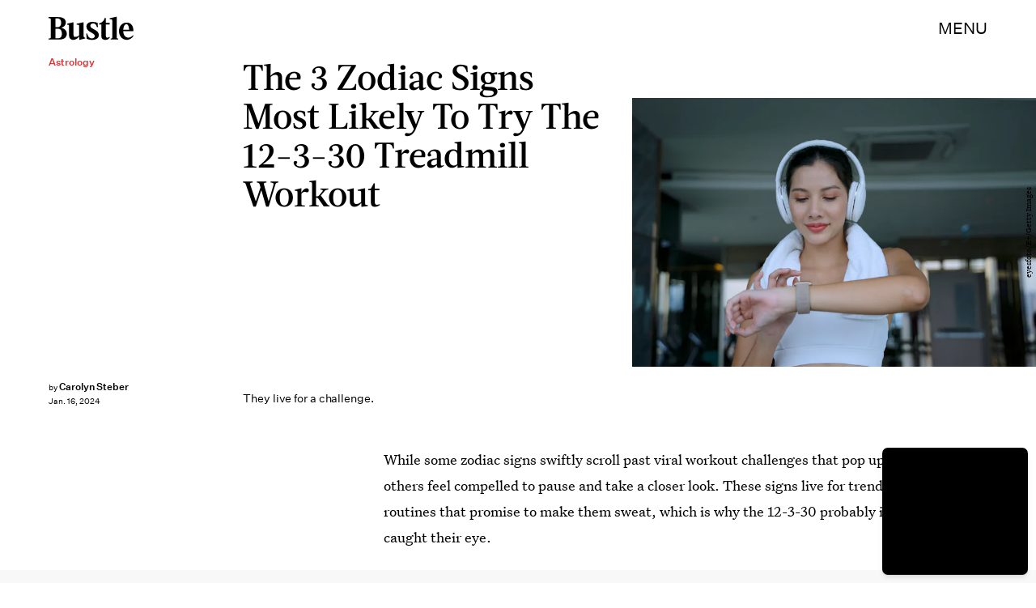

--- FILE ---
content_type: text/html; charset=utf-8
request_url: https://www.google.com/recaptcha/api2/aframe
body_size: 267
content:
<!DOCTYPE HTML><html><head><meta http-equiv="content-type" content="text/html; charset=UTF-8"></head><body><script nonce="UB6eSSbb-YNxlLcY8yTXlw">/** Anti-fraud and anti-abuse applications only. See google.com/recaptcha */ try{var clients={'sodar':'https://pagead2.googlesyndication.com/pagead/sodar?'};window.addEventListener("message",function(a){try{if(a.source===window.parent){var b=JSON.parse(a.data);var c=clients[b['id']];if(c){var d=document.createElement('img');d.src=c+b['params']+'&rc='+(localStorage.getItem("rc::a")?sessionStorage.getItem("rc::b"):"");window.document.body.appendChild(d);sessionStorage.setItem("rc::e",parseInt(sessionStorage.getItem("rc::e")||0)+1);localStorage.setItem("rc::h",'1769253029739');}}}catch(b){}});window.parent.postMessage("_grecaptcha_ready", "*");}catch(b){}</script></body></html>